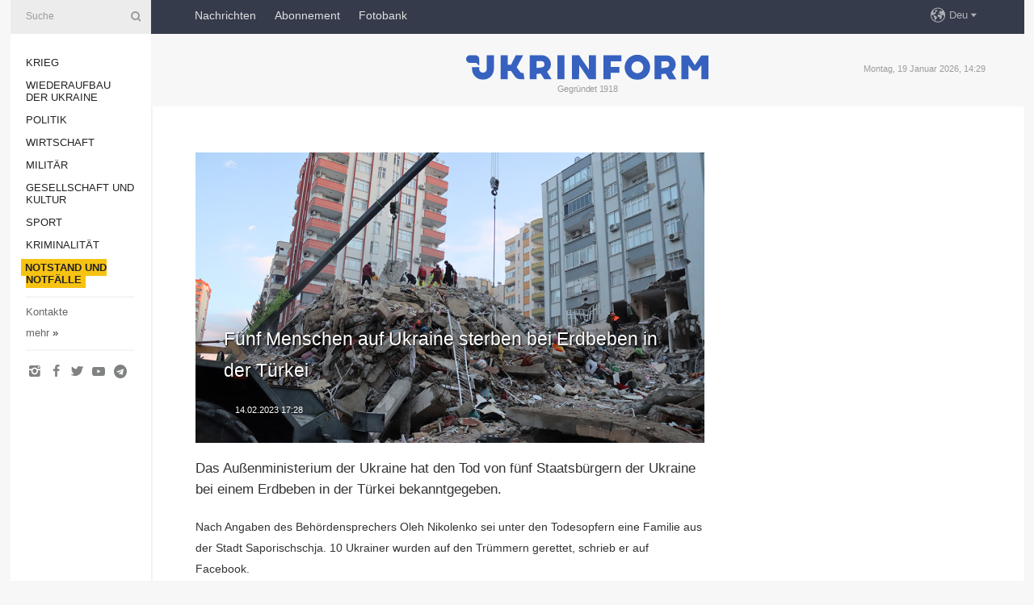

--- FILE ---
content_type: text/html; charset=UTF-8
request_url: https://www.ukrinform.de/rubric-emergencies/3670049-funf-menschen-auf-ukraine-sterben-bei-erdbeben-in-der-turkei.html
body_size: 31066
content:
<!DOCTYPE html>
<html lang="de">
<head>

    
    <title>Fünf Menschen auf Ukraine sterben bei Erdbeben in der Türkei</title>
    <meta name="viewport" content="width=device-width, initial-scale=1"/>
    <meta name="description" content="

Das Au&szlig;enministerium der Ukraine hat den Tod von f&uuml;nf Staatsb&uuml;rgern der Ukraine bei einem Erdbeben in der T&uuml;rkei bekanntgegeben. — Ukrinform Nachrichten."/>
    <meta name="theme-color" content="#353b4b">
    <meta name="csrf-token" content="xOqp9qb3Pv6B0aUTt07SGxbQAynMuVI09dNR1fTL">

        
    <meta property="og:title" content="Fünf Menschen auf Ukraine sterben bei Erdbeben in der Türkei"/>
    <meta property="og:url" content="https://www.ukrinform.de/rubric-emergencies/3670049-funf-menschen-auf-ukraine-sterben-bei-erdbeben-in-der-turkei.html"/>
    <meta property="og:type" content="article"/>
    <meta property="og:description" content="

Das Au&szlig;enministerium der Ukraine hat den Tod von f&uuml;nf Staatsb&uuml;rgern der Ukraine bei einem Erdbeben in der T&uuml;rkei bekanntgegeben. — Ukrinform Nachrichten."/>
    <meta property="og:image" content="https://static.ukrinform.com/photos/2023_02/thumb_files/630_360_1675753796-161.jpg"/>
    <meta property="og:image:width" content="630"/>
    <meta property="og:image:height" content="360"/>
    <meta property="fb:pages" content="

Das Au&szlig;enministerium der Ukraine hat den Tod von f&uuml;nf Staatsb&uuml;rgern der Ukraine bei einem Erdbeben in der T&uuml;rkei bekanntgegeben. — Ukrinform Nachrichten."/>
    <meta name="twitter:card" content="summary_large_image"/>
    <meta name="twitter:site" content="@ukrinform"/>
    <meta name="twitter:title" content="Fünf Menschen auf Ukraine sterben bei Erdbeben in der Türkei"/>
    <meta name="twitter:description" content="

Das Au&szlig;enministerium der Ukraine hat den Tod von f&uuml;nf Staatsb&uuml;rgern der Ukraine bei einem Erdbeben in der T&uuml;rkei bekanntgegeben. — Ukrinform Nachrichten.">
    <meta name="twitter:creator" content="@ukrinform"/>
    <meta name="twitter:image:src" content="https://static.ukrinform.com/photos/2023_02/thumb_files/630_360_1675753796-161.jpg"/>
    <meta name="twitter:domain" content="https://www.ukrinform.de"/>
    <meta name="google-site-verification" content="YXQ0SnxVZIvajNHBTlXFllMVJThhqxdm_vNQ2v5yLFI"/>
    <meta name="yandex-verification" content="88af7349e3a34856"/>

    <link type="text/css" rel="stylesheet" href="https://www.ukrinform.de/css/main.css?nocache"/>

        <link rel="amphtml" href="https://www.ukrinform.de/amp/rubric-emergencies/3670049-funf-menschen-auf-ukraine-sterben-bei-erdbeben-in-der-turkei.html">
        
        <link rel="alternate" type="application/rss+xml" title="Ukrinform News RSS" href="https://www.ukrinform.de/rss/block-lastnews"/>
            <link rel="canonical" href="https://www.ukrinform.de/rubric-emergencies/3670049-funf-menschen-auf-ukraine-sterben-bei-erdbeben-in-der-turkei.html">
        <link rel="shortcut icon" href="https://www.ukrinform.de/img/favicon.ico"/>

    <link rel='dns-prefetch' href='//www.google.com'/>
    <link rel='dns-prefetch' href='//www.google-analytics.com'/>
    <link rel='dns-prefetch' href='//inv-nets.admixer.net'/>
    <link rel='dns-prefetch' href='//cdn.admixer.net'/>
    <link rel='dns-prefetch' href='//pagead2.googlesyndication.com'/>
    <link rel="apple-touch-icon" href="https://www.ukrinform.de/img/touch-icon-iphone.png">
    <link rel="apple-touch-icon" sizes="76x76" href="https://www.ukrinform.de/img/touch-icon-ipad.png">
    <link rel="apple-touch-icon" sizes="120x120" href="https://www.ukrinform.de/img/touch-icon-iphone-retina.png">
    <link rel="apple-touch-icon" sizes="152x152" href="https://www.ukrinform.de/img/touch-icon-ipad-retina.png">

        <link rel="alternate" href="https://www.ukrinform.ua" hreflang="uk" />
        <link rel="alternate" href="https://www.ukrinform.ru" hreflang="ru" />
        <link rel="alternate" href="https://www.ukrinform.net" hreflang="en" />
        <link rel="alternate" href="https://www.ukrinform.es" hreflang="es" />
        <link rel="alternate" href="https://www.ukrinform.de" hreflang="de" />
        <link rel="alternate" href="https://www.ukrinform.org" hreflang="ch" />
        <link rel="alternate" href="https://www.ukrinform.fr" hreflang="fr" />
        <link rel="alternate" href="https://www.ukrinform.jp" hreflang="ja" />
        <link rel="alternate" href="https://www.ukrinform.pl" hreflang="pl" />
    
                                <script type="application/ld+json">
{
    "@context": "http://schema.org",
    "@type": "NewsArticle",
    "mainEntityOfPage": {
        "@type": "WebPage",
        "@id": "https://www.ukrinform.de/rubric-emergencies/3670049-funf-menschen-auf-ukraine-sterben-bei-erdbeben-in-der-turkei.html"
    },
    "headline": "Fünf Menschen auf Ukraine sterben bei Erdbeben in der Türkei",
    "image": [
        "https://static.ukrinform.com/photos/2023_02/thumb_files/630_360_1675753796-161.jpg"
    ],
    "datePublished": "2023-02-14T17:28:00+02:00",
    "dateModified": "2023-02-14T17:28:00+02:00",
    "author": {
        "@type": "Person",
        "name": "Ukrinform"
    },
    "publisher": {
        "@type": "Organization",
        "name": "Укринформ",
        "sameAs": [
             "https://www.facebook.com/nachrichten-der-ukraine-ukrinform-600797906612783/?ref=bookmarks",
            "https://twitter.com/Ukrinform_deu",
            "https://www.instagram.com/ukrinform/",
            "https://www.youtube.com/user/UkrinformTV",
            "https://telegram.me/ukrinform_news",
            "https://www.pinterest.com/ukrinform/"
        ],
        "logo": {
            "@type": "ImageObject",
            "url": "https://www.ukrinform.de/img/logo_deu.svg"
        }
    },
    "description": "

Das Au&amp;szlig;enministerium der Ukraine hat den Tod von f&amp;uuml;nf Staatsb&amp;uuml;rgern der Ukraine bei einem Erdbeben in der T&amp;uuml;rkei bekanntgegeben. — Ukrinform Nachrichten."
}


</script>


<script type="application/ld+json">
{
    "@context": "http://schema.org",
    "@type": "BreadcrumbList",
    "itemListElement": [
        {
            "@type": "ListItem",
            "position": 1,
            "item": {
                "@id": "https:",
                "name": "Ukrinform Nachrichten"
            }
        },
        {
            "@type": "ListItem",
            "position": 2,
            "item": {
                "@id": "https://www.ukrinform.de/rubric-emergencies",
                "name": "Notstand und Notfälle "
            }
        },
        {
            "@type": "ListItem",
            "position": 3,
            "item": {
                "@id": "https://www.ukrinform.de/rubric-emergencies/3670049-funf-menschen-auf-ukraine-sterben-bei-erdbeben-in-der-turkei.html",
                "name": "Fünf Menschen auf Ukraine sterben bei Erdbeben in der Türkei"
            }
        }
    ]
}


</script>
            <script type="application/ld+json">
{
    "@context": "https://schema.org",
    "@type": "WebPage",
    "mainEntityOfPage": {
        "@type": "WebPage",
        "@id": "https://www.ukrinform.de/rubric-emergencies/3670049-funf-menschen-auf-ukraine-sterben-bei-erdbeben-in-der-turkei.html"
    },
    "headline": "Fünf Menschen auf Ukraine sterben bei Erdbeben in der Türkei",
    "datePublished": "1676388480",
    "dateModified": "1676388480",
    "description": "

Das Au&amp;szlig;enministerium der Ukraine hat den Tod von f&amp;uuml;nf Staatsb&amp;uuml;rgern der Ukraine bei einem Erdbeben in der T&amp;uuml;rkei bekanntgegeben. — Ukrinform Nachrichten.",
    "author": {
        "@type": "Person",
        "name": "Ukrinform"
    },
    "publisher": {
        "@type": "Organization",
        "name": "Ukrinform",
        "logo": {
            "@type": "ImageObject",
            "url": "https://www.ukrinform.de/img/logo_deu.svg",
            "width": 95,
            "height": 60
        }
    },
    "image": {
        "@type": "ImageObject",
        "url": "https://static.ukrinform.com/photos/2023_02/thumb_files/630_360_1675753796-161.jpg",
        "height": 630,
        "width": 360
    },
    "breadcrumb": {
        "@type": "BreadcrumbList",
        "itemListElement": [
            {
                "@type": "ListItem",
                "position": 1,
                "item": {
                    "@id": "/",
                    "name": "Ukrinform Nachrichten"
                }
            },
            {
                "@type": "ListItem",
                "position": 2,
                "item": {
                    "@id": "https://www.ukrinform.de/rubric-emergencies",
                    "name": "Notstand und Notfälle "
                }
            },
            {
                "@type": "ListItem",
                "position": 3,
                "item": {
                    "@id": "https://www.ukrinform.de/rubric-emergencies/3670049-funf-menschen-auf-ukraine-sterben-bei-erdbeben-in-der-turkei.html https://www.ukrinform.de/rubric-emergencies/3670049-funf-menschen-auf-ukraine-sterben-bei-erdbeben-in-der-turkei.html",
                    "name": "Fünf Menschen auf Ukraine sterben bei Erdbeben in der Türkei"
                }
            }
        ]
    }
}




</script>
                
    <!-- Google tag (gtag.js) -->
    <script async src="https://www.googletagmanager.com/gtag/js?id=G-XBJX9WLKR2"></script>
    <script>
        window.dataLayer = window.dataLayer || [];
        function gtag(){dataLayer.push(arguments);}
        gtag('js', new Date());
        gtag('config', 'G-XBJX9WLKR2');
    </script>


    
    <style>
        body {
            font-family: Arial, 'Helvetica Neue', Helvetica, sans-serif;
            color: #222222;
        }
        a { text-decoration: none; color: #000; }
    </style>

            <div data-name="common_int">
<!-- ManyChat -->
<script src="//widget.manychat.com/130251917016795.js" async="async">
</script>
<!-- ManyChat --></div>
    </head>

<body class="innerPage newsPage">

<div id="wrapper">
    <div class="greyLine">
        <div></div>
    </div>
    <div id="leftMenu" class="siteMenu">

    <form action="/redirect" method="post" target="_blank">
        <div>
            <input type="hidden" name="type" value="search">
            <input type="hidden" name="_token" value="xOqp9qb3Pv6B0aUTt07SGxbQAynMuVI09dNR1fTL">
            <input type="text" name="params[query]" placeholder="Suche" value="" />
            <a href="#"><i class="demo-icon icon-search"></i></a>
        </div>
    </form>

    <nav class="leftMenuBody">
        <ul class="leftMenu">
                            <li><a href="/rubric-ato">Krieg</a></li>
                            <li><a href="/rubric-vidbudova">Wiederaufbau der Ukraine</a></li>
                            <li><a href="/rubric-polytics">Politik</a></li>
                            <li><a href="/rubric-economy">Wirtschaft</a></li>
                            <li><a href="/rubric-defense">Militär</a></li>
                            <li><a href="/rubric-society">Gesellschaft und Kultur</a></li>
                            <li><a href="/rubric-sports">Sport</a></li>
                            <li><a href="/rubric-crime">Kriminalität</a></li>
                            <li><a href="/rubric-emergencies"><span>Notstand und Notfälle </span></a></li>
                    </ul>

        <!-- Submenu begin -->
        <div class="submenu">
            <ul class="greyMenu">
                                <li><a href="/block-publications">Veröffentlichungen</a></li>
                                <li><a href="/block-interview">Interview</a></li>
                                <li><a href="/block-photo">Fotos</a></li>
                                <li><a href="/block-video">Video</a></li>
                            </ul>
        </div>
        <!-- Submenu end -->

        <ul class="greyMenu">
            <li><a href="/info/contacts.html">Kontakte</a></li>
            <li><a class="moreLink" href="#">mehr</a> &raquo;</li>
        </ul>

        <div class="social-media">
                                            <a href="https://www.instagram.com/ukrinform/" target="_blank" title="Instagram"><i class="fa demo-icon faa-tada animated-hover faa-fast icon-instagram"></i></a>
                                                            <a href="https://www.facebook.com/nachrichten-der-ukraine-ukrinform-600797906612783/?ref=bookmarks" target="_blank" title="Facebook"><i class="fa demo-icon faa-tada animated-hover faa-fast icon-facebook-1"></i></a>
                                                            <a href="https://twitter.com/Ukrinform_deu" target="_blank" title="Twitter"><i class="fa demo-icon faa-tada animated-hover faa-fast icon-twitter"></i></a>
                                                            <a href="https://www.youtube.com/c/UkrinformTV" target="_blank" title="Youtube"><i class="fa demo-icon faa-tada animated-hover faa-fast icon-youtube-play"></i></a>
                                                            <a href="https://telegram.me/ukrinform_news" target="_blank" title="Telegram"><i class="fa demo-icon faa-tada animated-hover faa-fast icon-telegram"></i></a>
                                                                </div>

    </nav>

</div>

    <div id="container">
        <div id="header">
    <div class="topLine">
        <nav class="topLineBody">
            <a class="mobileButton" href="#"><span></span></a>

            <ul class="language">
                <li>
                    <div>
                        <a href="#">Deu</a>
                    </div>
                    <ul>                             
                            <li>
                                <a href="https://www.ukrinform.ua">Укр</a>
                            </li>
                                                                                                                                     
                            <li>
                                <a href="https://www.ukrinform.net">Eng</a>
                            </li>
                                                                                 
                            <li>
                                <a href="https://www.ukrinform.es">Esp</a>
                            </li>
                                                                                 
                            <li>
                                <a href="https://www.ukrinform.de">Deu</a>
                            </li>
                                                                                                                                     
                            <li>
                                <a href="https://www.ukrinform.fr">Fra</a>
                            </li>
                                                                                 
                            <li>
                                <a href="https://www.ukrinform.jp">日本語</a>
                            </li>
                                                                                 
                            <li>
                                <a href="https://www.ukrinform.pl">Pol</a>
                            </li>
                                                                        </ul>
                </li>
            </ul>

            <ul class="mainMenu">
                                    <li >
                                                <a href="/block-lastnews"  data-id="">Nachrichten</a>
                    </li>
                                    <li >
                                                <a href="https://newshub.ukrinform.com"  target="_blank"
                            data-id="abonnement">Abonnement</a>
                    </li>
                                    <li >
                                                <a href="https://photonew.ukrinform.com"  target="_blank"
                            data-id="fotobank">Fotobank</a>
                    </li>
                            </ul>
        </nav>

        <nav id="mobileMenu" class="siteMenu">

            <form action="//www.ukrinform.de/redirect" method="post">
                <!-- js loads content here -->
            </form>

            <div class="leftMenuBody">

                <ul class="leftMenu">
                    <!-- js loads content here -->
                </ul>

                <ul class="greyMenu">
                    <!-- js loads content here -->
                </ul>

                <div class="social">
                    <!-- js loads content here -->
                </div>
            </div>
        </nav>
    </div>

    <div class="logo">

        <a href="/" rel="nofollow">
            <img style="width:300px;" src="/img/logo_eng.svg" alt=""/>
        </a>

        <span class="slogan">Gegründet 1918</span>
        <p>Montag, 19 Januar 2026, 14:29</p>

        <div class="mainTopMobileBanner mobileBanner" style="display:none;">
            <div data-name="main_top_mobile">
<div class="nts-ad nts-ad-h100">
    <div class="UID_ATC"></div>
</div></div>
        </div>
    </div>
</div>

        <div id="content">

            <div class="banner970">
                <div data-name="int_0_970">
<div class="nts-ad nts-ad-h100">
    <div class="UID_ATA"></div>
</div></div>
            </div>

            <div class="newsHolderContainer" data-id="0">

                <div class="innerBlock">

                    <aside class="right">
                        <div class="socialBlockSlide" id="socialBlockSlideId_0">
                            <div data-name="int_scroll">
<!-- баннер int_scroll_deu -->
</div>
                        </div>
                    </aside>

                    <article class="news">
                        <figure>
        <img class="newsImage" src="https://static.ukrinform.com/photos/2023_02/thumb_files/630_360_1675753796-161.jpg" title="Fünf Menschen auf Ukraine sterben bei Erdbeben in der Türkei"
             alt="Fünf Menschen auf Ukraine sterben bei Erdbeben in der Türkei"/>
    </figure>
    <span class="newsGradient"></span>

    <div class="newsPicture">

<header>
    <h1  class="newsTitle">Fünf Menschen auf Ukraine sterben bei Erdbeben in der Türkei</h1>

    <div class="newsMetaBlock">
                
        <div class="newsDate">
            <time datetime="2023-02-14T17:28:00+02:00">14.02.2023 17:28</time>
        </div>

        <div class="newsViews">
                    </div>
        <div class="newsPublisher"><span>Ukrinform Nachrichten</span></div>
    </div>

</header>

</div>
<div class="newsText">
    <div class="newsHeading">Das Au&szlig;enministerium der Ukraine hat den Tod von f&uuml;nf Staatsb&uuml;rgern der Ukraine bei einem Erdbeben in der T&uuml;rkei bekanntgegeben.</div>

    <div>
         
        <p>Nach Angaben des Beh&ouml;rdensprechers Oleh Nikolenko sei unter den Todesopfern eine Familie aus der Stadt Saporischschja. 10 Ukrainer wurden auf den Tr&uuml;mmern gerettet, schrieb er auf Facebook.</p>

<p>Nikolenko zufolge gelten sieben Ukrainer im Erdbebengebiet als vermisst. Die Suche nach den Vermissten dauert an, zwei von ihnen k&ouml;nnen sich unter den Tr&uuml;mmern befinden. Eine Person ist im Krankenhaus, ihr Zustand ist stabil.</p>

<p>Die ukrainischen Diplomaten konnten laut dem Sprecher nach dem Erdbeben Kontakt mit 136 Ukrainern aufnehmen, 37 Menschen wurden evakuiert. Die Evakuierung von noch 22 Ukrainern werde vorbereitet.</p>

        
        <div class="afterNewItemMobileBanner mobileBanner" style="display:none;">
            <div data-name="after_news_item_mobile">
</div>
        </div>
            </div>
</div>


<aside class="share">
    <ul>
        <li><a target="_blank" href="https://www.facebook.com/sharer/sharer.php?u=https://www.ukrinform.de//rubric-emergencies/3670049-funf-menschen-auf-ukraine-sterben-bei-erdbeben-in-der-turkei.html&amp;src=sdkpreparse"><i class="fa demo-icon icon-facebook-1 faa-tada animated-hover faa-fast"></i><span class="fb-count"></span></a></li>
        <li><a href="http://twitter.com/share?url=https://www.ukrinform.de/rubric-emergencies/3670049-funf-menschen-auf-ukraine-sterben-bei-erdbeben-in-der-turkei.html&text=Fünf Menschen auf Ukraine sterben bei Erdbeben in der Türkei" target="_blank"><i class="fa demo-icon icon-twitter faa-tada animated-hover faa-fast"></i></a></li>
        <li><a href="https://telegram.me/share/url?url=https://www.ukrinform.de//rubric-emergencies/3670049-funf-menschen-auf-ukraine-sterben-bei-erdbeben-in-der-turkei.html&text=Fünf Menschen auf Ukraine sterben bei Erdbeben in der Türkei" target="_blank"><i class="fa demo-icon icon-telegram faa-tada animated-hover faa-fast"></i></a></li>
    </ul>
</aside>
<img src="/counter/news/3670049?rnd=371683034" class="pixel"/>

                        <div data-name="int_hidden">
<br>
   Let’s get started read our news at facebook messenger  > > >   
<a href="https://www.facebook.com/ukrinform.german" target="_blank" style="background-color: #f7c313;padding: 6px; color: black; font-weight:600; text-transform: uppercase;">Click here for subscribe</a>
<br></div>
                    </article>

                </div>

                <side class="publishing"
                      id="socialBlockSlideStop_extra"
                      data-nextlink="/rubric-emergencies/3670049-funf-menschen-auf-ukraine-sterben-bei-erdbeben-in-der-turkei.html"
                      data-nextheader="Fünf Menschen auf Ukraine sterben bei Erdbeben in der Türkei">
                    <div>
    <h2>Aktuell</h2>
    <div class="photoreports">
                    <div>
                <a href="/rubric-emergencies/4042373-neun-menschen-in-odessa-bei-unwetter-umgekommen.html">
                        <span class="photoreportsImage">
                            <img src="https://static.ukrinform.com/photos/2025_10/thumb_files/300_200_1759293706-501.jpg"
                                 alt="Neun Menschen in Odessa bei Unwetter umgekommen" title="Neun Menschen in Odessa bei Unwetter umgekommen"></span>
                    <span>Neun Menschen in Odessa bei Unwetter umgekommen</span>
                </a>
            </div>
                    <div>
                <a href="/rubric-emergencies/4024155-drei-badende-sterben-durch-seeminen.html">
                        <span class="photoreportsImage">
                            <img src="https://static.ukrinform.com/photos/2025_08/thumb_files/300_200_1754823172-397.jpg"
                                 alt="Drei Badende sterben durch Seeminen " title="Drei Badende sterben durch Seeminen "></span>
                    <span>Drei Badende sterben durch Seeminen </span>
                </a>
            </div>
                    <div>
                <a href="/rubric-emergencies/4017299-feuer-zerstort-70-ha-weizen-in-region-mykolajiw.html">
                        <span class="photoreportsImage">
                            <img src="https://static.ukrinform.com/photos/2025_07/thumb_files/300_200_1753104648-888.jpg"
                                 alt="Feuer zerstört 70 ha Weizen in Region Mykolajiw" title="Feuer zerstört 70 ha Weizen in Region Mykolajiw"></span>
                    <span>Feuer zerstört 70 ha Weizen in Region Mykolajiw</span>
                </a>
            </div>
                    <div>
                <a href="https://static.ukrinform.com/photos/2025_06/thumb_files/630_360_1750693179-630.jpg">
                        <span class="photoreportsImage">
                            <img src="https://static.ukrinform.com/photos/2025_06/thumb_files/300_200_1750934430-502.jpg"
                                 alt="Reisebus mit 50 Ukrainern verunglückt in Rumänien" title="Reisebus mit 50 Ukrainern verunglückt in Rumänien"></span>
                    <span>Reisebus mit 50 Ukrainern verunglückt in Rumänien</span>
                </a>
            </div>
            </div>
</div>
                </side>

                <div id="socialBlockSlideStop_0"></div>
            </div>

            <div class="more">
                <a href="/block-lastnews">Mehr Nachrichten</a>
                <div></div>
            </div>

            <aside class="actual" id="actualBlock">
        <div>
            <h2>Aktuell</h2>
            <div class="analiticBody">
                            </div>
        </div>
    </aside>
        </div>

        <footer id="footer">

    <div class="footerMenu">
        <div>
            <p>Rubriken</p>
            <ul>
                <!-- js loads content here -->
            </ul>
        </div>

        <div>
            <p>Agentur</p>
            <ul>
                                    <li><a href="/info/about_agency.html"> Über uns </a></li>
                                    <li><a href="/info/contacts.html"> Kontakte </a></li>
                                    <li><a href="/info/dienstleistungen.html"> services </a></li>
                                    <li><a href="/info/policy.html"> Politik zur Vertraulichkeit und zum Schutz personenbezogener Daten </a></li>
                            </ul>
        </div>
    </div>

    <ul class="footerCarte">
    </ul>

    <p>Bei dem Zitieren und der Verwendung aller Inhalte im Internet sind für die Suchsysteme offene Links nicht tiefer als der erste Absatz auf „ukrinform.de“ obligatorisch, außerdem ist das Zitieren von übersetzten Texten aus ausländischen Medien nur mit dem Link auf die Webseite „ukrinform.de“ und auf die Webseite des ausländisches Mediums zulässig. Texte mit dem Vermerk „Werbung“ oder mit einem Disclaimer: „Das Material wird gemäß Teil 3 Artikel 9 des Gesetzes der Ukraine „Über Werbung“ Nr. 270/96-WR vom 3. Juli 1996 und dem Gesetz der Ukraine „Über Medien“ Nr. 2849-IX vom 31. März 2023 und auf der Grundlage des Vertrags/der Rechnung veröffentlicht.</p>
    <p>© 2015-2026 Ukrinform. Alle Rechte sind geschützt.</p>
    <p>Design der Webseite — <a target="_blank" href="https://laconica.com/">Studio «Laconica»</a></p>

    <div class="footersocial">
        <div class="social-media-footer">
                            <a href="https://www.instagram.com/ukrinform/" target="_blank" title="Instagram"><i class="fa demo-icon faa-tada animated-hover faa-fast icon-instagram"></i></a>
                            <a href="https://www.facebook.com/nachrichten-der-ukraine-ukrinform-600797906612783/?ref=bookmarks" target="_blank" title="Facebook"><i class="fa demo-icon faa-tada animated-hover faa-fast icon-facebook-1"></i></a>
                            <a href="https://twitter.com/Ukrinform_deu" target="_blank" title="Twitter"><i class="fa demo-icon faa-tada animated-hover faa-fast icon-twitter"></i></a>
                            <a href="https://www.youtube.com/c/UkrinformTV" target="_blank" title="Youtube"><i class="fa demo-icon faa-tada animated-hover faa-fast icon-youtube-play"></i></a>
                            <a href="https://telegram.me/ukrinform_news" target="_blank" title="Telegram"><i class="fa demo-icon faa-tada animated-hover faa-fast icon-telegram"></i></a>
                            <a href="https://www.pinterest.com/ukrinform/" target="_blank" title="Pinterest"><i class="fa demo-icon faa-tada animated-hover faa-fast icon-pinterest"></i></a>
                    </div>
    </div>



</footer>

<div class="sliderButton"></div>
<div class="sliderBack"></div>

<a class="extendedLink" href="#extended"></a>

<div id="extended">
    <form name="extended_search" action="//www.ukrinform.de/redirect" method="post">
        <div class="searchDiv">
            <input type="hidden" name="type" value="search"/>
            <input type="hidden" name="_token" value="xOqp9qb3Pv6B0aUTt07SGxbQAynMuVI09dNR1fTL">
            <input type="hidden" name="params[date_beg]" value="" id="search_date_beg"/>
            <input type="hidden" name="params[date_end]" value="" id="search_date_end"/>
            <input type="submit" value=""/>
            <input type="text" name="params[query]" placeholder="Suche" id="extendedSearchField"/>
        </div>

        <a class="extendedAncor" href="#"><span class="extendedOpen">erweiterte Suche</span><span
                    class="extendedClose">Weitere Suchkriterien ausblenden</span></a>

        <div class="calendarBlock">

            <div class="rubrics">
                <select name="params[rubric_id]">
                    <option value="0">Alle Rubriken</option>

                                            <option value="24">Krieg</option>
                                            <option value="32">Wiederaufbau der Ukraine</option>
                                            <option value="13">Politik</option>
                                            <option value="7">Wirtschaft</option>
                                            <option value="4">Militär</option>
                                            <option value="18">Gesellschaft und Kultur</option>
                                            <option value="19">Sport</option>
                                            <option value="1">Kriminalität</option>
                                            <option value="8">Notstand und Notfälle </option>
                                    </select>
            </div>

            <div class="select_date_wrap">

                <div class="select_title">Period:</div>

                <div class="date start_date">
                    <div></div>
                    <input type="text" id="search_dp_from" name="from" value="">
                </div>

                <div class="dash"> -</div>

                <div class="date end_date">
                    <div></div>
                    <input type="text" id="search_dp_to" name="to" value="19.01.2026">
                </div>
            </div>

        </div>
    </form>
</div>

    </div>
</div>





<script src="/js/item.js?nocache"></script>



<div id="hiddenScrollbanner" style="visibility: hidden;">
    </div>

</body>
<script type="text/javascript">var _0xcaad=["indexOf","; path=/","cookie","=","x-bni-ja","stack","phantomjs","plugins","length","onmousemove"];var err;function indexOfString(_0x1ce0x3,_0x1ce0x4){return _0x1ce0x3[_0xcaad[0]](_0x1ce0x4)}try{null[0]()}catch(e){err=e};function setCookie(_0x1ce0x6){var _0x1ce0x7=1522327314;var _0x1ce0x8=2004012333;var _0x1ce0x9=_0x1ce0x7+_0x1ce0x8+_0xcaad[1];document[_0xcaad[2]]=_0x1ce0x6+_0xcaad[3]+_0x1ce0x9}function set_answer_cookie(){setCookie(_0xcaad[4])}function set_answer_cookie_1(){set_answer_cookie()}if((indexOfString(err[_0xcaad[5]],_0xcaad[6])> -1)||(!(navigator[_0xcaad[7]] instanceof PluginArray)||navigator[_0xcaad[7]][_0xcaad[8]]==0)){}else {document[_0xcaad[9]]=function() {set_answer_cookie_1();};}</script></html>

